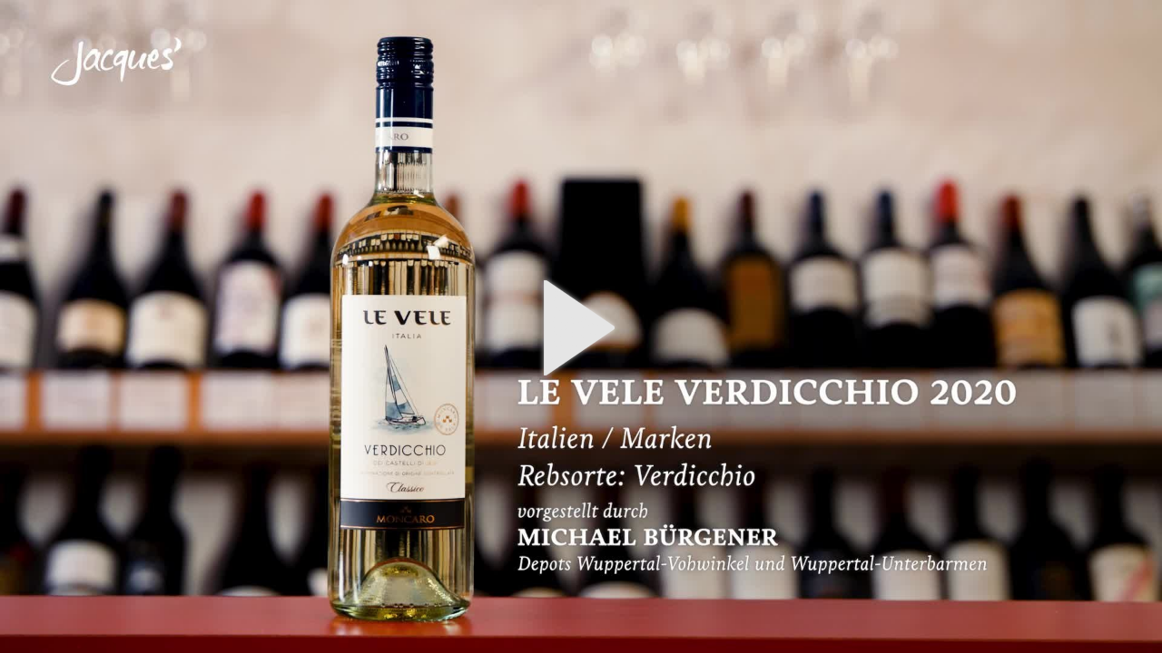

--- FILE ---
content_type: text/html; charset=utf-8
request_url: https://tube.jacques.de/media/embed?key=a58e93481ccfe565b4d530250b5d75a5&width=720&height=405&autoplay=false&autolightsoff=false&loop=false&chapters=false&related=false&responsive=false&t=0&loadonclick=true&thumb=true
body_size: 1356
content:
<!DOCTYPE html>
<html prefix="og: https://">
<head>
<meta http-equiv="Content-Type" content="text/html; charset=utf-8" />
<meta name="title" content="JacquesTube" />
<meta name="description" content="ViMP" />
<meta name="keywords" content="ViMP" />
<meta name="robots" content="index, follow" />
<meta name="language" content="de" />
<meta name="generator" content="Jacques Videoportal (28FC6FA65D95)" />

<!-- Facebook Open Graph tags -->
<!-- /Facebook Open Graph tags -->

<title>JacquesTube</title>
<!-- Piwik -->
<script type="text/javascript">
    <!-- prevent CORS origin problem to set withCredentials false in case of piwik request -->
    XMLHttpRequest.prototype.realSend = XMLHttpRequest.prototype.send;
      var newSend = function(vData) {
      if(vData !== null && typeof vData !== 'undefined' && typeof vData === 'string' && vData.indexOf('idsite') !== -1){
        this.withCredentials = false;
      }
      this.realSend(vData);
    };
    XMLHttpRequest.prototype.send = newSend;
    var _paq = _paq || [];
    _paq.push(['requireConsent']);
    _paq.push(['forgetConsentGiven']);
    _paq.push(['trackPageView']);
    _paq.push(['enableLinkTracking']);
    _paq.push(['requireCookieConsent']);
    _paq.push(['MediaAnalytics::scanForMedia']);
    _paq.push(['MediaAnalytics::scanForMedia', document.getElementById('p_video')]);
    (function() {
    var u="//datenkrake.jacques.de/";
    _paq.push(['setTrackerUrl', u+'piwik.php']);
    _paq.push(['setSiteId',2 ]);
    var d=document, g=d.createElement('script'), s=d.getElementsByTagName('script')[0];
    g.type='text/javascript'; g.async=true; g.defer=true; g.src=u+'piwik.js'; s.parentNode.insertBefore(g,s);
    })();
</script>
<noscript><p><img src="//datenkrake.jacques.de/piwik.php?idsite=2" style="border:0;" alt="" /></p></noscript>
<!-- End Piwik Code --><style>
  html, body { background: none; margin: 0; padding: 0; border: 0; };
  span#playercomm-url { display: none; }
  @media only screen { span#playercomm-url { display: none; } }
  #vimpFooterWrapper { display: none; }
</style>
</head>

<body>

<div id="content">
<!-- SVN Version: $Id: embedSuccess.php 8347 2021-01-18 12:43:08Z zoran.zatezalo $ -->
<img id="embedOverlay" onclick="location.href = '/media/embed?key=a58e93481ccfe565b4d530250b5d75a5&width=720&height=405&autoplay=false&autolightsoff=false&loop=false&chapters=false&related=false&responsive=false&t=0&loadonclick=true&firstclick=true'" class="embedLoad" style="width: 100%; cursor: pointer;" src="https://tube.jacques.de/cache/832bbc7ca12a8220ed606d9b026ab8d2.jpg" alt="/cache/832bbc7ca12a8220ed606d9b026ab8d2.jpg"/>
<div id="p_play_overlay" onclick="location.href = '/media/embed?key=a58e93481ccfe565b4d530250b5d75a5&width=720&height=405&autoplay=false&autolightsoff=false&loop=false&chapters=false&related=false&responsive=false&t=0&loadonclick=true&firstclick=true'" class="embedLoad" style="cursor: pointer; top: 35%; overflow: hidden; position: absolute; z-index: 100; background-image: url(../images/player_icons.png);"></div>
</div>

<link rel="stylesheet" type="text/css" media="screen" href="/css/webplayerEmbed.css?app=frontend&amp;env=prod&amp;debug=false&amp;version=4.4.1" />
<link rel="stylesheet" type="text/css" media="screen" href="/css/main-changes.css?app=frontend&amp;env=prod&amp;debug=false&amp;version=4.4.1" />
<link rel="stylesheet" type="text/css" media="screen" href="/css/style.livestream.css?app=frontend&amp;env=prod&amp;debug=false&amp;version=4.4.1" />

<script type="text/javascript" src="/js/jquery.js?app=frontend&amp;env=prod&amp;debug=false&amp;version=4.4.1"></script>
<script type="text/javascript" src="/js/jquery.ui.js?app=frontend&amp;env=prod&amp;debug=false&amp;version=4.4.1"></script>
<script type="text/javascript">
//<![CDATA[
// webplayer.whitelabeling
var WEBPLAYER_WHITELABELING = 1;

// webplayer.whitelabeling.icon
var WEBPLAYER_WHITELABELING_ICON = 1;;

//]]>
</script>



</body>

</html>


--- FILE ---
content_type: text/css; charset=utf-8
request_url: https://tube.jacques.de/css/webplayerEmbed.css?app=frontend&env=prod&debug=false&version=4.4.1
body_size: 165
content:
html {
  height: 100%;
}

html body {
  height: 100%;
}

div#content {
  height: 100%;
}

div#p_playerContainer {
  height: 100%;
}

div.p_playerContainer {
  height: 100%;
}

/* Dieses Element wird im JavaScript, beim Resizen des Fensters editiert.
Daher muss das JavaScript entfernt oder mit "!important" überschrieben werden. */
div#p_videoContainer {
  width: 100% !important;
  height: 100% !important;
}

div#p_play_overlay {
    width: 100px !important;
    height: 120px !important;
    padding: 0 !important;
    overflow: hidden;
    width: 200px;
    top: calc(50% - 60px) !important;
    left: calc(50% - 50px) !important;
    background-position: -410px -120px !important;
}

.p_buttonRight #p_threeDSwitch ul {
    list-style: none;
    padding: 0;
    margin-top: 0;
}

#p_audio_slider_percent_position{
    top:-4px !important;
}

#p_progressbar_played_position {
    top:-4px !important;
}

--- FILE ---
content_type: text/css; charset=utf-8
request_url: https://tube.jacques.de/css/main-changes.css?app=frontend&env=prod&debug=false&version=4.4.1
body_size: 886
content:
.filterMedia li button{text-align:left;background:none;border:none;padding:0.5em 1em;display:block;font-size:1.2em;color:#1a1c1e;font-family:'Roboto Light', 'robotolight', sans-serif}.filterMedia li button:focus{box-shadow:none}.channelSlider .slider button{text-align:left;background:none;border:none;padding:0.5em 1em;display:block;font-size:1.2em;color:#1a1c1e;font-family:'Roboto Light', 'robotolight', sans-serif;position:absolute;top:30%;padding:0}.channelSlider .slider button:focus{box-shadow:none}.channelSlider .slider button.arrow-left{left:0.2em}.channelSlider .slider button.arrow-left:disabled{color:#aebcd0}.channelSlider .slider button.arrow-right{right:0.2em}.channelSlider .slider button.arrow-right:disabled{color:#aebcd0}#categoryLinks .open-sub-menu{text-align:left;background:none;border:none;padding:0.5em 1em;display:block;font-size:1.2em;color:#1a1c1e;font-family:'Roboto Light', 'robotolight', sans-serif}#categoryLinks .open-sub-menu:focus{box-shadow:none}#categoryLinks .open-sub-menu i{color:#acbbc3}#actionNav .actionLink .actionOffsetContainer{margin:1px -2px;padding:1px 2px}#searchHead .input-group label{color:#000;font-weight:400;font-size:1.08rem;position:absolute;pointer-events:none;top:-0.3rem;transition:0.2s ease all;z-index:10;left:calc(1em - 1px);padding-top:calc(0.9em - 1px);font-family:BlinkMacSystemFont, -apple-system, "Segoe UI", "Roboto", "Oxygen", "Ubuntu", "Cantarell", "Fira Sans", "Droid Sans", "Helvetica Neue", "Helvetica", "Arial", sans-serif}#siteNav h1,#siteNav h2,#siteNav h3,#siteNav h4,#siteNav h5{margin:0;padding:0.5em 15px}#siteNav li .sitemenu-wrap-form{background:none;padding:0;margin:0;border-radius:0;-webkit-border-radius:0}#siteNav li .sitemenu-wrap-form>button{text-align:left;background:none;border:none;padding:0.5em 1em;display:block;font-size:1.2em;color:#1a1c1e;font-family:'Roboto Light', 'robotolight', sans-serif;width:100%;height:100%}#siteNav li .sitemenu-wrap-form>button:focus{box-shadow:none}#siteNav li .sitemenu-submenu-wrap-form{background:none;padding:0;margin:0;border-radius:0;-webkit-border-radius:0}#siteNav li .sitemenu-submenu-wrap-form>button{text-align:left;background:none;border:none;padding:0.5em 1em;display:block;font-size:1.2em;color:#1a1c1e;font-family:'Roboto Light', 'robotolight', sans-serif}#siteNav li .sitemenu-submenu-wrap-form>button:focus{box-shadow:none}#siteNav li .sitemenu-submenu-wrap-form>button:first-child{width:80%;float:left}#siteNav li .sitemenu-submenu-wrap-form>button:last-child{padding:0.5em 0;width:20%;float:right;text-align:center}#siteNav li .sitemenu-submenu-wrap-form:after{content:'';clear:both;display:block}#siteNav li.active{border-right:none}#siteNav li.active>.sitemenu-wrap-form button{border-right:5px solid #587298}#siteNav li.active>.sitemenu-submenu-wrap-form>button:last-child{border-right:5px solid #587298}#siteNav .hasSublinks.active ul li.active a{pointer-events:none;cursor:default}.show-more{height:auto}.show-more button{border:none;background:none;padding:0;margin:0}.show-more button span{display:inline-block}.show-more button:after{content:'';clear:both;display:block}#tagLinks button{border:none}.bottom form{float:right}.bottom:after{content:'';clear:both;display:block}.button-wrap-form{background:none;padding:0;margin:0 2px;border-radius:0;-webkit-border-radius:0;float:left}.button-wrap-form button{border:none}.mediaInfo .mediaInfoHolder .button-wrap-form{float:none;display:inline-block}.changeLanguage a .language-close-icon{width:16px;padding:2px 0;margin:0 5px 0 0}.mediaDetail .share .left-share-container{float:left;width:50%;padding:0 1em 1em 0}.mediaDetail .share .left-share-container .bookmarks,.mediaDetail .share .left-share-container .permalink,.mediaDetail .share .left-share-container .mail{width:100%}.off-screen-text{position:absolute;display:inline-block;width:1px;height:1px;margin:-1px;left:0.1px;overflow:hidden;clip:rect(0, 0, 0, 0)}.channelThumbs.small .details li p,.channelThumbs.categoryThumbs .details li p,.channelThumbs.small .details li p,.channelThumbs.list .details li p,.channelThumbs.big .details li p,.mediaThumbs.small .details li p,.mediaThumbs.categoryThumbs .details li p,.mediaThumbs.small .details li p,.mediaThumbs.list .details li p,.mediaThumbs.big .details li p{margin:0;padding:0}.viewChannel .statistics li p{margin:0;padding:0}

/*# sourceMappingURL=main-changes.css.map */

--- FILE ---
content_type: text/css; charset=utf-8
request_url: https://tube.jacques.de/css/style.livestream.css?app=frontend&env=prod&debug=false&version=4.4.1
body_size: 1989
content:
/****************************************************************/
/*              LIVESTREAMS                                     */
/****************************************************************/

/*********************************************************/
/*              Overview                                 */
/*********************************************************/

.liveStreamListing {
    position: relative; }

.liveStreamList > article {
    position:relative;
    box-shadow:0 0 2px #acbbc3;
    border-radius:0.5em;
    -moz-border-radius:0.5em;
    -webkit-border-radius:0.5em;
    margin-bottom:20px;
    overflow:hidden; }

    .liveStreamList > article:hover {
        box-shadow:0 0 3px #617ca3; }

    .liveStreamList .mediaThumb {
        width:100%;
        height:auto;
        border-radius:0.5em 0.5em 0 0;
        -moz-border-radius:0.5em 0.5em 0 0;
        -webkit-border-radius:0.5em 0.5em 0 0; }


/******** Overlay ********/

.liveStreamList .liveStreamTeaser .link {
    position:absolute;
    top:0;
    left:0;
    height:100%;
    width:45%;
    padding:1em;
    border-radius:0.5em 0 0 0;
    -moz-border-radius:0.5em 0 0 0;
    -webkit-border-radius:0.5em 0 0 0;
    background:rgba(0,0,0,.7); }

    .liveStreamList .liveStreamTeaser h3 {
        color:#9eafc7;
        margin-bottom:1em; }

    .liveStreamList .liveStreamTeaser .text {
        color:#fff !important; }


    @media (min-width:320px) {

        .liveStreamList .liveStreamTeaser h3 {
            margin-bottom:0.75em;
            margin-top:0.5em;
            max-height:41px; }

        .liveStreamList .liveStreamTeaser .text {
            max-height:170px;
            text-overflow: ellipsis;
            overflow:hidden; }

    }

    @media (min-width: 1300px) {

        .liveStreamList .liveStreamTeaser .text {
            height:auto; }

    }


    .liveStreamList .liveStreamTeaser .details {
        color:#acbbc3;
        margin-top:1.5em; }


/*********************************************************/
/*              Listing                                  */
/*********************************************************/

.liveStreamThumbs .mediaOverlay {
    padding:0.5em 0.5em 0; }

    .liveStreamThumbs .mediaOverlay h3 {
        margin-top:0; }

    .liveStreamThumbs .mediaOverlay .additionalInfo p {
        color:#acbbc3; }


/******** Thumbs (Big) ********/

.liveStreamThumbs.big > li {
    position:relative;
    margin-bottom:20px; }

/*** Preview ***/

.liveStreamThumbs.big .mediaCover {
    position:relative;
    height:auto;
    overflow:hidden; }

    .liveStreamThumbs.big .mediaCover h3 {
        position:absolute;
        bottom:0;
        left:0;
        margin:0;
        padding:0.25em 0.5em;
        color:#fff;
        display:block;
        width:100%;
        height:28px;
        overflow:hidden;
        font-size:1.3em;
        line-height:1.2em;
        border-radius:0 0 0.5em 0.5em;
        -moz-border-radius:0 0 0.5em 0.5em;
        -webkit-border-radius:0 0 0.5em 0.5em;
        background:rgba(0,0,0,.7); }

    .liveStreamThumbs.big li:hover .mediaCover h3 {
        display:none; }

    .liveStreamThumbs.big .mediaCover i {
        padding:0;
        background:transparent; }

.liveStreamThumbs.big .hasPrice {
    height:60px;
    width:60px; }

    .liveStreamThumbs.big .hasPrice i {
        font-size:1.2em; }


/*** Hover ***/

.liveStreamThumbs.big .mediaOverlay {
    position:absolute;
    bottom:0;
    left:0;
    height:0;
    width:94%;
    padding:0;
    margin:0 10px;
    overflow:hidden;
    visibility:hidden;
    background:rgba(0,0,0,.7);
    border-radius:0.5em;
    -moz-border-radius:0.5em;
    -webkit-border-radius:0.5em;
    -webkit-transition:height 1s;
    -moz-transition:height 1s;
    -o-transition:height 1s;
    -ms-transition:height 1s;
    transition:height 1s;
    color:#fff; }

    .liveStreamThumbs.big li:hover .mediaOverlay {
        visibility:visible;
        height:100%; }

    .liveStreamThumbs.big .mediaOverlay a {
        height:100%;
        padding:1em;
        display:block; }

    .liveStreamThumbs.big .mediaOverlay h3 {
        color:#fff;
        margin:0;
        line-height:1.2em;
        height:23px;
        overflow:hidden; }

    .liveStreamThumbs.big .mediaOverlay .text {
        color:#fff !important;
        font-size:0.8em;
        margin:1em 0 0.5em 0;
        overflow:hidden; }

        @media (min-width: 992px) {

            .liveStreamThumbs.big .mediaOverlay .text {
                height:30px; }

        }

        /*
        @media (min-width: 1600px) {

            .liveStreamThumbs.big .mediaOverlay .text {
                height:35px; }

        }*/

    .liveStreamThumbs.big .mediaOverlay .additionalInfo .uploader {
        float:left;
        margin:1em 0; }

        .liveStreamThumbs.big .mediaOverlay .additionalInfo .uploader span {
            color:#9eafc7; }

        .liveStreamThumbs.big .mediaOverlay .additionalInfo .userThumb {
            height:35px;
            width:35px; }

    .liveStreamThumbs.big .mediaOverlay .additionalInfo .buyMedia {
        float:right;
        margin-top:1em; }

        .liveStreamThumbs.big .mediaOverlay .additionalInfo .buyMedia .buy {
            margin-right:0.5em;
            background:#617ca3;
            border:1px solid #003f61;
            border-radius:0.5em;
            -moz-border-radius:0.5em;
            -webkit-border-radius:0.5em;
            padding:0.2em 0.5em;
            text-align:center; }

            .liveStreamThumbs.big .mediaOverlay .additionalInfo .buyMedia .buy i {
                color:#fff; }

    .liveStreamThumbs.big .mediaOverlay .details {
        position:absolute;
        bottom:1em;
        left:0;
        width:100%;
        opacity:0;
        -webkit-transition:opacity 1s .5s;
        -moz-transition:opacity 1s .5s;
        -o-transition:opacity 1s .5s;
        -ms-transition:opacity 1s .5s;
        transition:opacity 1s .5s; }

        .liveStreamThumbs.big li:hover .mediaOverlay .details {
            opacity:1; }

    .liveStreamThumbs.big .mediaOverlay .details li {
        float:left;
        text-align:center;
        width:25%;
        padding:0 1em;
        color:#acbbc3; }

    @media (min-width:320px) {

        .liveStreamThumbs.big .mediaOverlay .details {
                font-size:0.9em; }

            .liveStreamThumbs.big .mediaOverlay .details li {
                    padding: 0 0.75em; }

    }

    @media (min-width:1300px) {

        .liveStreamThumbs.big .mediaOverlay .details {
                font-size:0.8em; }

            .liveStreamThumbs.big .mediaOverlay .details li {
                    padding: 0 0.75em; }

    }

    /*
    @media (min-width: 1600px) {

        .liveStreamThumbs.big .mediaOverlay .details {
                font-size:0.9em; }

            .liveStreamThumbs.big .mediaOverlay .details li {
                    padding: 0 1em; }

    }*/


/******** Thumbs (Small) ********/

.liveStreamThumbs.small article {
    box-shadow:0 0 2px #acbbc3;
    border-radius:0.5em;
    -moz-border-radius:0.5em;
    -webkit-border-radius:0.5em;
    margin-bottom:20px;
    overflow:hidden; }

    .liveStreamThumbs.small article:hover {
        box-shadow:0 0 3px #617ca3; }

.liveStreamThumbs.small .mediaCover {
    position:relative; }

    .liveStreamThumbs.small .mediaCover .mediaThumb {
        width: 100%;
        border-radius:0.5em 0.5em 0 0;
        -moz-border-radius:0.5em 0.5em 0 0;
        -webkit-border-radius:0.5em 0.5em 0 0; }

    .liveStreamThumbs.small .mediaCover i {
        position:absolute;
        bottom:0.5em;
        right:0.5em; }

.liveStreamThumbs.small .mediaCover .uploader {
    position:absolute;
    bottom:-0.75em;
    left:0.5em; }

    .liveStreamThumbs.small .mediaCover .uploader span {
        font-size:0.9em;
        color:#fff;
        text-shadow:0 0 2px #000; }

.liveStreamThumbs.small .mediaCover .userThumb {
    height:35px;
    width:35px; }

.liveStreamThumbs.small h3 {
    margin:1em 0.7em 0;
    height:20px;
    line-height:1.2em;
    font-size:1.2em;
    padding:0;
    overflow:hidden; }

.liveStreamThumbs.small .additionalInfo {
    padding:0.5em 1em 0; }

    .liveStreamThumbs.small .additionalInfo p {
        float:left;
        color:#acbbc3; }

    .liveStreamThumbs.small .additionalInfo .price {
        float:right; }

.liveStreamThumbs.small .details {
    font-size:0.9em;
    background: #f9fafb;
    box-shadow:inset 0 1px 2px #acbbc3;
    border-radius:0 0 0.5em 0.5em;
    -moz-border-radius:0 0 0.5em 0.5em;
    -webkit-border-radius:0 0 0.5em 0.5em; }

    .liveStreamThumbs.small .details li {
        float:left;
        width:33%;
        padding:0.3em 0.5em;
        color:#acbbc3;
        font-size: 0.9em;
        text-align:center; }

.liveStreamThumbs.small .hasPrice {
    height:50px;
    width:50px;
    padding:0.5em; }

    .liveStreamThumbs.small .hasPrice i {
        font-size:1.2em; }


/*** Hover ***/

.liveStreamThumbs.small .mediaCover .links {
    position:absolute;
    top:0;
    left:0;
    width:100%;
    height:100%;
    padding:15% 0 0;
    text-align:center;
    border-radius:0.5em 0.5em 0 0;
    -moz-border-radius:0.5em 0.5em 0 0;
    -webkit-border-radius:0.5em 0.5em 0 0;
    background:rgba(0,0,0,.7);
    visibility:hidden;
    opacity:0;
    -webkit-transition: all 0.5s ease-in-out;
    -moz-transition: all 0.5s ease-in-out;
    -o-transition: all 0.5s ease-in-out;
    -ms-transition: all 0.5s ease-in-out;
    transition: all 0.5s ease-in-out; }

    .liveStreamThumbs.small article:hover .links {
        visibility:visible;
        opacity:1; }

    .liveStreamThumbs.small .mediaCover .links p {
        text-align:center;
        border-radius:0.5em;
        -moz-border-radius:0.5em;
        -webkit-border-radius:0.5em;
        display:inline-block;
        padding:0.75em 1em; }

        .liveStreamThumbs.small .mediaCover .links p i  {
            position:relative;
            top:0;
            left:0;
            padding:0;
            font-size:1.8em;
            background:transparent; }


/******** Thumbs (List) ********/

.liveStreamThumbs.list article {
    position:relative;
    box-shadow:0 0 2px #acbbc3;
    border-radius:0.5em;
    -moz-border-radius:0.5em;
    -webkit-border-radius:0.5em;
    margin-bottom:20px;
    overflow:hidden; }

    .liveStreamThumbs.list article:hover {
        box-shadow:0 0 3px #617ca3; }

.liveStreamThumbs.list .mediaCover {
    position:relative;
    float:left;
    width:33%; }

    .liveStreamThumbs.list .mediaCover .mediaThumb {
        width: 100%;
        border-radius:0.5em 0 0 0.5em;
        -moz-border-radius:0.5em 0 0 0.5em;
        -webkit-border-radius:0.5em 0 0 0.5em; }

    .liveStreamThumbs.list .mediaCover i {
        position:absolute;
        bottom:0.5em;
        left:0.5em; }

.liveStreamThumbs.list .mediaInfo {
    float:left;
    width:67%; }

    .liveStreamThumbs.list .mediaInfo h3 {
        margin:0;
        padding:0.75em 0.6em 0.3em; }

    .liveStreamThumbs.list .mediaInfo .text {
        padding:0 1em 0.5em;
        overflow:hidden; }

    .liveStreamThumbs.list .mediaInfo .price {
        position:absolute;
        top:1em;
        right:0.75em; }

.liveStreamThumbs.list .details {
    position:absolute;
    bottom:0;
    right:0;
    width:67%;
    padding:0 0 0 20%;
    font-size:0.9em;
    background: #f9fafb;
    box-shadow:inset 0 1px 2px #acbbc3;
    border-radius:0 0 0.5em 0;
    -moz-border-radius:0 0 0.5em 0;
    -webkit-border-radius:0 0 0.5em 0;
    z-index:2; }

    .liveStreamThumbs.list .details li {
        float:left;
        width:25%;
        padding:0.3em 0.5em;
        color:#acbbc3;
        font-size: 0.9em;
        text-align:center; }

.liveStreamThumbs.list .uploader {
    position:absolute;
    bottom:0.2em;
    left:34%;
    z-index:3; }

    .liveStreamThumbs.list .uploader .userThumb {
        height:35px;
        width:35px; }

    .liveStreamThumbs.list .uploader span {
        font-size:0.9em;
        vertical-align: bottom;
        max-width:65px;
        overflow:hidden; }

.liveStreamThumbs.list .hasPrice {
    height:50px;
    width:50px;
    padding:0.5em; }

    .liveStreamThumbs.list .hasPrice i {
        font-size:1.2em; }

.liveStreamThumbs.list .tagged {
    border-radius:0;
    -moz-border-radius:0;
    -webkit-border-radius:0; }


/*** Hover ***/

.liveStreamThumbs.list .mediaCover .links {
    position:absolute;
    top:0;
    left:0;
    width:100%;
    height:100%;
    padding:15% 0 0;
    text-align:center;
    border-radius:0.5em 0 0 0.5em;
    -moz-border-radius:0.5em 0 0 0.5em;
    -webkit-border-radius:0.5em 0 0 0.5em;
    background:rgba(0,0,0,.7);
    visibility:hidden;
    opacity:0;
    -webkit-transition: all 0.5s ease-in-out;
    -moz-transition: all 0.5s ease-in-out;
    -o-transition: all 0.5s ease-in-out;
    -ms-transition: all 0.5s ease-in-out;
    transition: all 0.5s ease-in-out; }

    .liveStreamThumbs.list article:hover .links {
        visibility:visible;
        opacity:1; }

    .liveStreamThumbs.list .mediaCover .links p {
        text-align:center;
        border-radius:0.5em;
        -moz-border-radius:0.5em;
        -webkit-border-radius:0.5em;
        display:inline-block;
        padding:0.75em 1em; }

        .liveStreamThumbs.list .mediaCover .links p i  {
            position:relative;
            top:0;
            left:0;
            padding:0;
            font-size:1.8em;
            background:transparent; }


/*********************************************************/
/*              Detail                                   */
/*********************************************************/

.viewLiveStream .description {
    margin:1em 0; }

.viewLiveStream .statistics li {
    float:left;
    margin:0 1em 0 0;
    color:#acbbc3; }

.viewLiveStream .access {
    margin:1em 0; }

    .viewLiveStream .access .countdown {
        margin-left:1.5em; }


.liveStreamDetail aside {
  top: 288px; }

/******** Slider ********/

.viewLiveStream .swiper-container {
    max-height:155px; }

.viewLiveStream #slider .arrow-left,
.viewLiveStream #slider .arrow-right {
    margin-top:0;
    top:30%; }

.viewLiveStream #slider .mediaCover i {
    position:absolute;
    bottom:0.5em;
    left:0.5em; }


/*********************************************************/
/*              Sidebar                                  */
/*********************************************************/

#liveStreamLinks {
    margin:1em; }

    #liveStreamLinks .liveStreamThumb {
        position:relative;
        margin:0 0 0.5em; }

        #liveStreamLinks .liveStreamThumb p {
            position:absolute;
            bottom:0;
            left:0;
            color:#fff;
            margin:0;
            padding:0.2em 0.5em;
            display:block;
            width:100%;
            border-radius:0 0 0.5em 0.5em;
            background:rgba(0,0,0,.7); }

            #liveStreamLinks .liveStreamThumb .hasPrice {
                height:45px;
                width:40px;
                padding:0.3em 0.5em 0.5em 0.3em; }

                #liveStreamLinks .liveStreamThumb .hasPrice i {
                    font-size:1em;
                    color:#fff; }

